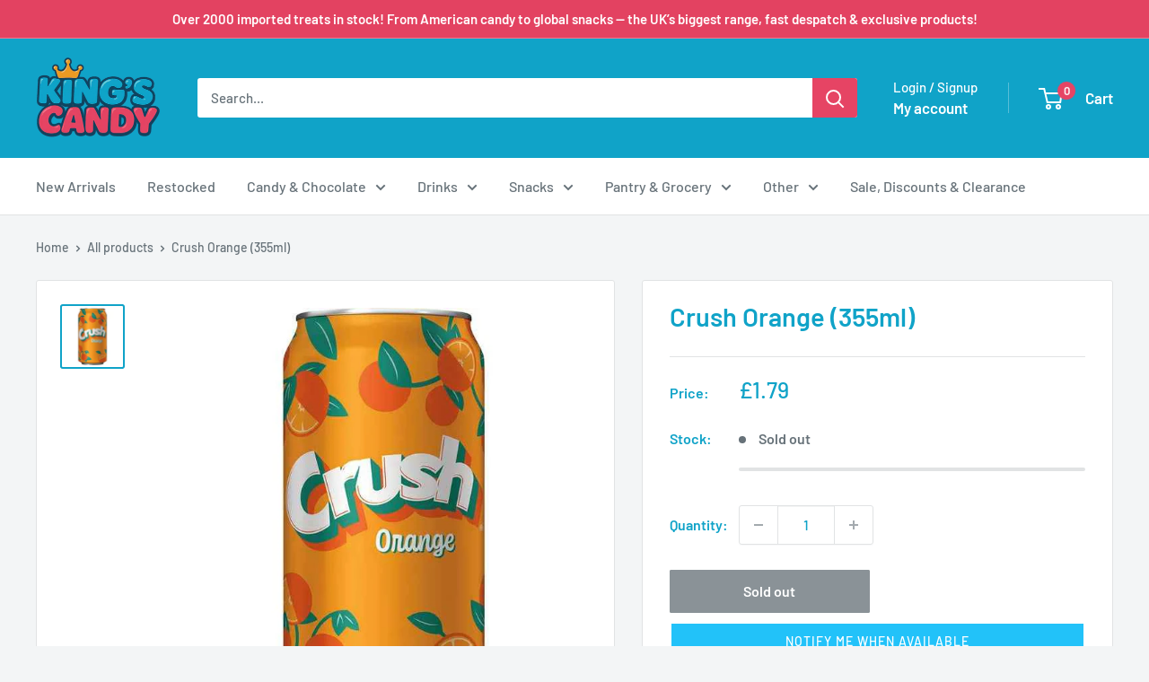

--- FILE ---
content_type: text/javascript
request_url: https://americancandyuk.co.uk/cdn/shop/t/23/assets/custom.js?v=102476495355921946141756651271
body_size: -591
content:
//# sourceMappingURL=/cdn/shop/t/23/assets/custom.js.map?v=102476495355921946141756651271


--- FILE ---
content_type: application/x-javascript; charset=utf-8
request_url: https://bundler.nice-team.net/app/shop/status/american-candy-uk.myshopify.com.js?1768910922
body_size: -385
content:
var bundler_settings_updated='1729515242';